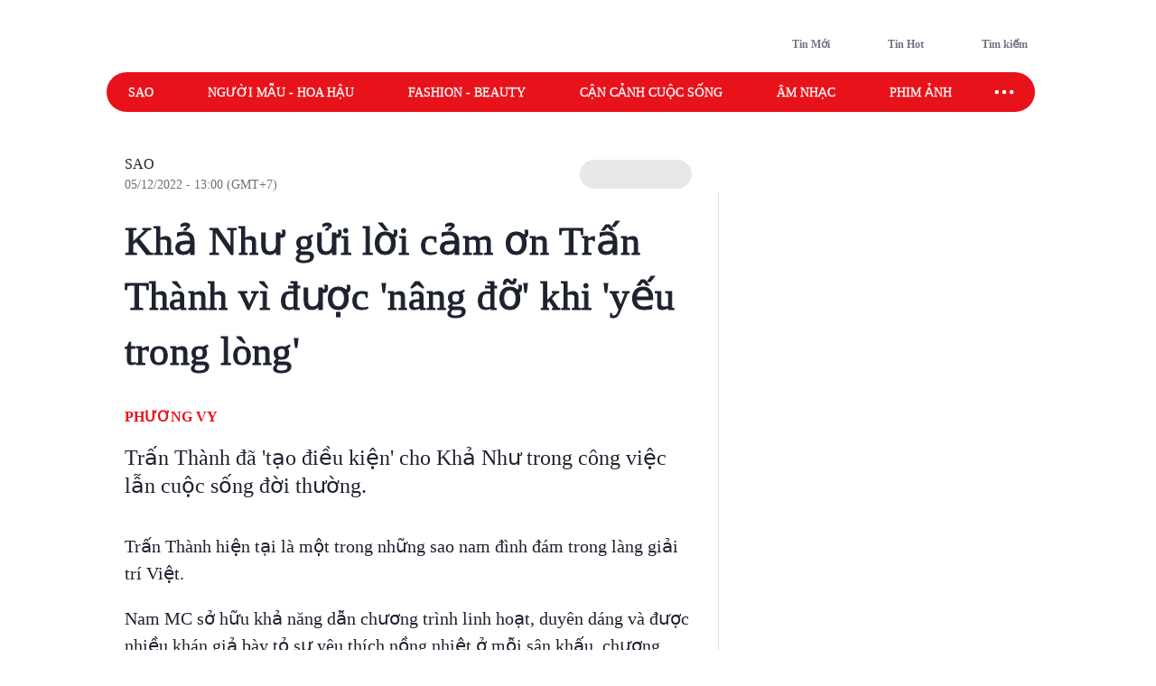

--- FILE ---
content_type: text/html; charset=utf-8
request_url: https://www.saostar.vn/giai-tri/kha-nhu-gui-loi-cam-on-tran-thanh-vi-duoc-nang-do-khi-yeu-trong-202212051134405014.html
body_size: 20413
content:
<!DOCTYPE html><html lang="vi"> <head><meta charset="UTF-8"><meta name="viewport" content="width=device-width, initial-scale=1.0"><title>Khả Như gửi lời cảm ơn Trấn Thành vì được &#39;nâng đỡ&#39; khi &#39;yếu trong - Saostar.vn</title><link rel="preload" href="https://statics-pc.saostar.vn/fonts/Questrial-Regular.woff2?v=3.4" as="font" type="font/woff2" crossorigin="anonymous"><style>@font-face { font-family: 'Questrial'; src: url("https://statics-pc.saostar.vn/fonts/Questrial-Regular.woff2?v=3.4") format('woff2'), url("https://statics-pc.saostar.vn/fonts/Questrial-Regular.woff?v=3.4") format('woff'); font-weight: normal; font-style: normal; font-display: swap; } body { font-family: 'Questrial' }</style><meta name="page" property="page" content="Article-Normal"><meta name="description" content="Trấn Thành đã 'tạo điều kiện' cho Khả Như trong công việc lẫn cuộc sống đời thường."><link rel="apple-touch-icon" sizes="57x57" href="https://statics-pc.saostar.vn/static/favicon/apple-icon-57x57.png"><link rel="apple-touch-icon" sizes="60x60" href="https://statics-pc.saostar.vn/static/favicon/apple-icon-60x60.png"><link rel="apple-touch-icon" sizes="72x72" href="https://statics-pc.saostar.vn/static/favicon/apple-icon-72x72.png"><link rel="apple-touch-icon" sizes="76x76" href="https://statics-pc.saostar.vn/static/favicon/apple-icon-76x76.png"><link rel="apple-touch-icon" sizes="114x114" href="https://statics-pc.saostar.vn/static/favicon/apple-icon-114x114.png"><link rel="apple-touch-icon" sizes="120x120" href="https://statics-pc.saostar.vn/static/favicon/apple-icon-120x120.png"><link rel="apple-touch-icon" sizes="144x144" href="https://statics-pc.saostar.vn/static/favicon/apple-icon-144x144.png"><link rel="apple-touch-icon" sizes="152x152" href="https://statics-pc.saostar.vn/static/favicon/apple-icon-152x152.png"><link rel="apple-touch-icon" sizes="180x180" href="https://statics-pc.saostar.vn/static/favicon/apple-icon-180x180.png"><link rel="shortcut icon" type="image/png" sizes="32x32" href="https://statics-pc.saostar.vn/static/favicon/favicon-32x32.png"><link rel="shortcut icon" type="image/png" sizes="16x16" href="https://statics-pc.saostar.vn/static/favicon/favicon-16x16.png"><link rel="shortcut icon" type="image/png" sizes="192x192" href="https://statics-pc.saostar.vn/static/favicon/android-icon-192x192.png"><link rel="manifest" href="/manifest.json"><link rel="preconnect" href="https://statics-pc.saostar.vn"><link rel="preconnect" href="https://ss-images.saostar.vn"><link rel="preconnect" href="https://gtm.saostar.vn"><link rel="preconnect" href="https://libs.saostar.vn"><link rel="preconnect" href="http://tracking.saostar.vn"><link rel="preconnect" href="https://www.googletagmanager.com"><link rel="preconnect" href="https://www.google-analytics.com"><link rel="preconnect" href="https://media1.admicro.vn"><link rel="preconnect" href="https://static.amcdn.vn"><link rel="preconnect" href="https://lg1.logging.admicro.vn"><link rel="dns-prefetch" href="https://statics-pc.saostar.vn"><link rel="dns-prefetch" href="https://ss-images.saostar.vn"><link rel="dns-prefetch" href="https://gtm.saostar.vn"><link rel="dns-prefetch" href="https://libs.saostar.vn"><link rel="dns-prefetch" href="http://tracking.saostar.vn"><link rel="dns-prefetch" href="https://www.googletagmanager.com"><link rel="dns-prefetch" href="https://www.google-analytics.com"><link rel="dns-prefetch" href="https://media1.admicro.vn"><link rel="dns-prefetch" href="https://static.amcdn.vn"><link rel="dns-prefetch" href="https://lg1.logging.admicro.vn"><meta name="thumbnail" content="https://ss-images.saostar.vn/w1200/pc/1670210900266/saostar-lktbvechq4p0qoox.png"><meta name="generator" content="SAOStar.vn"><meta name="copyright" content="Tạp chí điện tử Saostar"><meta name="author" content="SAOStar.vn"><meta name="robots" content="index, follow, noarchive, max-image-preview:large"><meta name="googlebot" content="noarchive"><meta property="fb:app_id" content="242610421125228"><meta property="fb:pages" content="1281407545241725"><meta property="og:site_name" content="Tạp chí điện tử Saostar.vn"><meta property="og:url" content="https://www.saostar.vn/giai-tri/kha-nhu-gui-loi-cam-on-tran-thanh-vi-duoc-nang-do-khi-yeu-trong-202212051134405014.html"><meta property="og:type" content="article"><meta property="og:locale" content="vi_VN"><meta property="og:title" content="Khả Như gửi lời cảm ơn Trấn Thành vì được 'nâng đỡ' khi 'yếu trong - Saostar.vn"><meta property="og:description" content="Trấn Thành đã 'tạo điều kiện' cho Khả Như trong công việc lẫn cuộc sống đời thường."><meta property="og:image" content="https://ss-images.saostar.vn/w1200/pc/1670210900266/saostar-lktbvechq4p0qoox.png"><meta property="og:image:alt" content="Trấn Thành"><meta property="og:image:secure_url" content="https://ss-images.saostar.vn/w1200/pc/1670210900266/saostar-lktbvechq4p0qoox.png"><meta property="og:image:width" content="1200"><meta property="og:image:height" content="630"><meta property="section_slug" content="giai-tri"><meta name="msapplication-TileColor" content="#ffffff"><meta name="msapplication-TileImage" content="https://statics-pc.saostar.vn/static/favicon/ms-icon-144x144.png"><meta name="theme-color" content="#ffffff"><link rel="alternate" type="application/rss+xml" href="https://www.saostar.vn/rss-feed/tin-moi.rss"><meta property="article:publisher" content="https://www.facebook.com/saostar.vn/">
            <meta property="article:author" content="https://www.facebook.com/saostar.vn/">
			<meta property="article:section" content="Sao">

			<meta property="article:published_time" content="2022-12-05T13:00:00.682+07:00">
            <meta property="article:modified_time" content="2022-12-05T13:00:00.682+07:00">
            <meta property="og:updated_time" content="2022-12-05T13:00:00.682+07:00">
            <meta name="keywords" content="Trấn Thành">
            <meta name="news_keywords" content="Trấn Thành">
            
            <meta name="postid" property="postid" content="202212051134405014">
			<meta name="G4id" property="G4id" content="G-H6DQY0T8L8">
            <meta name="Category" property="Category" content="giai-tri">
            <meta name="PostType" property="PostType" content="normal">
			<meta name="keywords" content="Trấn Thành">
			<meta name="news_keywords" content="Trấn Thành">
			<meta name="VideoFlag" property="VideoFlag" content="false"><meta name="tenchamnhuan" property="tenchamnhuan" content=" Nguyễn Phương Thảo (PV)"><meta property="article:tag" content="Trấn Thành"><meta property="article:tag" content="MC Trấn Thành"><meta property="article:tag" content="Khả Như"><meta property="article:tag" content="Trấn Thành Khả Như"><meta name="category" property="category" content="giai-tri"><script type="application/ld+json">[{"@context":"http://schema.org","@type":"NewsArticle","url":"https://www.saostar.vn/giai-tri/kha-nhu-gui-loi-cam-on-tran-thanh-vi-duoc-nang-do-khi-yeu-trong-202212051134405014.html","publisher":{"@type":"Organization","name":"Saostar.vn","logo":{"@type":"ImageObject","url":"https://www.saostar.vn/static/images/logo-saostar.png","height":61,"width":250}},"headline":"Khả Như gửi lời cảm ơn Trấn Thành vì được &apos;nâng đỡ&apos; khi &apos;yếu trong - Saostar.vn","description":"Trấn Thành đã &apos;tạo điều kiện&apos; cho Khả Như trong công việc lẫn cuộc sống đời thường.","mainEntityOfPage":{"@type":"WebPage","@id":"https://www.saostar.vn/giai-tri/kha-nhu-gui-loi-cam-on-tran-thanh-vi-duoc-nang-do-khi-yeu-trong-202212051134405014.html"},"image":{"@type":"ImageObject","url":"https://ss-images.saostar.vn/w1200/pc/1670210900266/saostar-lktbvechq4p0qoox.png","width":1200,"height":750},"datePublished":"2022-12-05T13:00:00.682+07:00","dateModified":"2022-12-05T13:00:00.682+07:00","author":{"@type":"Person","name":"Phương Vy","url":"https://www.saostar.vn"},"keywords":"Trấn Thành,MC Trấn Thành,Khả Như,Trấn Thành Khả Như"},{"@context":"https://schema.org/","@type":"BreadcrumbList","itemListElement":[{"@type":"ListItem","position":1,"name":"Tạp chí điện tử Saostar.vn","item":"https://www.saostar.vn/"},{"@type":"ListItem","position":2,"name":"Sao","item":"https://www.saostar.vn/giai-tri/"}]}]</script><meta itemprop="url" content="https://www.saostar.vn/giai-tri/kha-nhu-gui-loi-cam-on-tran-thanh-vi-duoc-nang-do-khi-yeu-trong-202212051134405014.html"><link rel="canonical" href="https://www.saostar.vn/giai-tri/kha-nhu-gui-loi-cam-on-tran-thanh-vi-duoc-nang-do-khi-yeu-trong-202212051134405014.html"> <script>(function(){const id = "https://statics-pc.saostar.vn/_astro/article.BEhQ2bfm.css";

      var styleCSS= document.createElement("link");
      styleCSS.rel = "stylesheet"; 
      styleCSS.href = id;
      if(document.head.childNodes) {
        document.head.insertBefore(styleCSS, document.head.childNodes[document.head.childNodes.length - 1].nextSibling)
      } else {
        document.head.insertBefore(styleCSS, null);
      }      
    })();</script> <noscript><link rel="stylesheet" href="https://statics-pc.saostar.vn/_astro/article.BEhQ2bfm.css"></noscript> <script>(function(){const id = "https://statics-pc.saostar.vn/_astro/article_type_normal._xVO_Y66.css";

      var styleCSS= document.createElement("link");
      styleCSS.rel = "stylesheet"; 
      styleCSS.href = id;
      if(document.head.childNodes) {
        document.head.insertBefore(styleCSS, document.head.childNodes[document.head.childNodes.length - 1].nextSibling)
      } else {
        document.head.insertBefore(styleCSS, null);
      }
    })();</script> <noscript><link rel="stylesheet" href="https://statics-pc.saostar.vn/_astro/article_type_normal._xVO_Y66.css"></noscript> <style>.pc-bill{ width: 100%; justify-content: center; align-items: center;}</style><!-- custom css start --><style>
			@font-face { font-family: 'Adjusted Arial Fallback'; src: local(Arial); size-adjust: 99%; ascent-override: 78%; descent-override: normal; line-gap-override: normal; } *, :before, :after { box-sizing: border-box; border-width: 0; border-style: solid; border-color: #e5e7eb } :before, :after { --tw-content: "" } html { line-height: 1.5; -webkit-text-size-adjust: 100%; -moz-tab-size: 4; -o-tab-size: 4; tab-size: 4; font-family: Inter, sans-serif; font-feature-settings: normal; font-variation-settings: normal; -webkit-tap-highlight-color: transparent; overflow: hidden; overflow-y: scroll; width: calc(100vw - 17px); } @media (max-width: 1200px) { html { width: 100vw; } } h1, h2 { font-size: inherit; font-weight: inherit } a { color: inherit; text-decoration: inherit } input { font-family: inherit; font-feature-settings: inherit; font-variation-settings: inherit; font-size: 100%; font-weight: inherit; line-height: inherit; letter-spacing: inherit; color: inherit; margin: 0; padding: 0 } h1, h2, p { margin: 0 } ul { list-style: none; margin: 0; padding: 0 } input::-moz-placeholder { opacity: 1; color: #9ca3af } input::placeholder { opacity: 1; color: #9ca3af } img, svg { display: block; vertical-align: middle } img { max-width: 100%; height: auto } body { font-size: 14px; margin: 0; line-height: inherit; color: #1d232e; -webkit-font-smoothing: antialiased; } .default-page-width { width: 1180px; padding-left: 20px; padding-right: 20px } .default-page-width-1140 { width: 1140px; } .default-page-width-header { width: 1180px } .default-page-width-offset { width: 1100px; } section:not(.none-side-spacing) { margin-left: 20px; margin-right: 20px } .card a picture img { width: 100% }  @media screen and (max-device-width: 1365px) { .default-page-width-offset { width: 100%; max-width: 1140px } } @media screen and (max-device-width: 1200px) { .default-page-width { width: calc(100% - 40px) } } picture img { transition: opacity .5s linear .2s; opacity: 1 } .absolute { position: absolute } .relative { position: relative } .sticky { position: sticky } .bottom-2 { bottom: 8px } .left-2 { left: 8px } .top-0 { top: 0 } .top-4 { top: 16px } .-z-10 { z-index: -10 } .z-10 { z-index: 10 } .z-20 { z-index: 20 } .z-50 { z-index: 50 } .mx-5 { margin-left: 20px; margin-right: 20px } .mx-6 { margin-left: 24px; margin-right: 24px } .mx-auto { margin-left: auto !important; margin-right: auto !important; } .my-4 { margin-top: 16px; margin-bottom: 16px } .my-5 { margin-top: 20px; margin-bottom: 20px } .my-8 { margin-top: 32px; margin-bottom: 32px; } .mb-1 { margin-bottom: 4px } .mb-10 { margin-bottom: 2.5rem } .mb-3 { margin-bottom: 12px } .mb-4 { margin-bottom: 16px } .mb-6 { margin-bottom: 24px } .mb-8 { margin-bottom: 2rem } .mb-5 { margin-bottom: 20px; } .mr-2 { margin-right: 8px } .mr-3 { margin-right: 12px } .mt-0 { margin-top: 0 } .mt-2 { margin-top: 8px } .mt-4 { margin-top: 16px } .mt-5 { margin-top: 20px } .mt-6 { margin-top: 24px } .flex { display: flex } .flex-row-reverse { display: flex; flex-direction: row-reverse } .hidden { display: none } .h-full { height: 100% } .w-full { width: 100% } .flex-1 { flex: 1 1 0% } .flex-wrap { flex-wrap: wrap } .flex-nowrap { flex-wrap: nowrap } .items-start { align-items: flex-start } .items-end { align-items: flex-end } .items-center { align-items: center } .justify-end { justify-content: flex-end } .justify-center { justify-content: center } .justify-between { justify-content: space-between } .self-end { align-self: flex-end } .overflow-hidden { overflow: hidden } .overflow-x-scroll { overflow-x: scroll } .whitespace-nowrap { white-space: nowrap } .rounded { border-radius: 4px } .rounded-2xl { border-radius: 1rem } .rounded-full { border-radius: 9999px } .rounded-lg { border-radius: .5rem } .rounded-md { border-radius: .375rem } .text-mainDark { color: #1D232E } .text-white { color: #FFF } .font-bold { font-weight: 700 } .font-semibold { font-weight: 600 } .font-extrabold { font-weight: 800; } .mr-1 { margin-right: 4px } .flex-center { display: flex; justify-content: center; align-items: center } .px-4 { padding-left: 16px; padding-right: 16px } .py-2 { padding-top: 8px; padding-bottom: 8px } .uppercase { text-transform: uppercase } .dialog_search { width: 100%; height: 100vh; position: fixed; top: 0px; right: 0px; bottom: 0px; left: 0px; background: white; z-index: -1; opacity: 0; visibility: hidden; display: none } .px-2 { padding-left: 8px; padding-right: 8px } .border-mainRed { border-color: #ED1C24 } .flex-column { display: flex; flex-direction: column } .flex-roww { display: flex; flex-direction: row } .background-center { background-repeat: no-repeat; background-size: cover; background-position: center; } .py-5 { padding-top: 20px; padding-bottom: 20px } .border-b-4 { border-bottom-width: 4px } .border-b { border-bottom-width: 1px } .text-lg { font-size: 18px; line-height: 1.5 } .left-section-side { width: calc(100% - 330px); margin-right: 30px; } .side-ad-300 { width: 300px; } .w--300 { width: 300px } .min-h--600 { min-height: 600px } .h--600 { height: 600px; } .text-xl { font-size: 24px; line-height: 1.3 } .text-md-base { font-size: 18px; line-height: 1.35; } .text-s28 { font-size: 28px } .h--40 { height: 40px; } .text-md { font-size: 18px; line-height: 1.6 } .text-xls { font-size: 32px; line-height: 1.35; } .hover\:border-mainRed:hover { border-color: rgb(237 28 36) } .hover\:bg-mainRed:hover { background-color: rgb(237 28 36) } .pb-2 { padding-bottom: 8px; } .text-regular { font-size: 15px; line-height: 1.375 } .inline-block {display: inline-block;} .text-base { font-size: 14px; line-height: 1.4 } .w-1\/2 { width: 50% } .ml-9 {margin-left: 36px} .pc-bill {width: 100%; justify-content: center; align-items: center;} .pt-9 {padding-top: 36px} .pb-9 {padding-bottom: 36px} .pl-1 {padding-left: 4px;} .pr-2 {padding-right: 8px} .text-neutral400 { color: #6F7581; } .text-xs { font-size: 12px; line-height: 1.7; } .py--30 {padding-top: 30px; padding-bottom: 30px} .pt-8 {padding-top: 32px} .flex-shrink-0 {flex-shrink: 0;} .text-s20 { font-size: 20px;} .font-questrialFallback {font-family: 'Questrial', 'Adjusted Arial Fallback';} .mb-3 {margin-bottom: 12px} .my-10 {margin-top: 40px; margin-bottom: 40px} .ml-5 {margin-left: 20px} .visible-hidden {visibility: hidden; width: 0; height: 0;} @media screen and (max-width: 1200px) { .default-page-width { width: calc(100% - 40px); } .default-page-width-header { width: 100%; } } @media screen and (max-width: 1023px) { .tablet-hidden { display: none; } } .w--200 {width: 200px !important;} .h-6 {height: 24px !important} .thumb300 {width: 300px} .py-10 {padding-top: 40px; padding-bottom: 40px} @media only screen and (min-width: 1200px) and (max-width: 1366px) { .default-page-width { width: 1028px !important; padding-left: 0!important; padding-right: 0!important; } .default-page-width-header { width: 1068px !important; } }
		</style><!-- custom css end --><!-- header css start --><style>
				.text-white { color: #FFF } .px-5 { padding-left: 20px; padding-right: 20px } .-z-10 { z-index: -10 } .button-special { background: linear-gradient(84.86deg, #ff5454 -6.36%, #fed938 85.68%) } .button-special:hover { background: linear-gradient(84.86deg, #ff7d1f -6.36%, #e30912 85.68%) } .h-\[80px\] { height: 80px } .py-\[15px\] { padding-top: 15px; padding-bottom: 15px } .sticky-nav { position: sticky; z-index: 100; margin: 0 auto; height: 44px;} .sticky-nav .main-nav { display: flex; justify-content: space-between; align-items: center; padding-left: 24px; background: #E8121B; border-radius: 999px; position: relative; z-index: 100; } .sticky-nav .navItem-bars { color: #FFF; cursor: pointer; padding-right: 20px; } .bg-slate-100 { background-color: rgb(241 245 249) } .card-heading-type1 { cursor: pointer; font-size: 14px; line-height: 1.4; font-weight: 600 } .py-1 { padding-top: 4px; padding-bottom: 4px } .px-\[15px\] { padding-left: 15px; padding-right: 15px } .sticky-nav #icon-sao-nav { visibility: hidden; width: 0px; height: 38px; transition: width 0.1s linear; } .sticky-nav #icon-sao-nav img { width: 0px; height: 38px; } .sticky-nav.sticky-active #icon-sao-nav { visibility: visible; width: 113px; transition: width 0.1s linear; flex-shrink: 0; } .sticky-nav.sticky-active #icon-sao-nav img { width: 113px; height: 38px; transition: width 0.1s linear; } .h--44 { height: 44px; } .sticky-nav .nav-list { display: flex; align-items: center; width: 100%;  color: #FFF; font-size: 14px; line-height: 1.4; text-transform: uppercase; height: 44px; margin-right: 12px; } .sticky-nav #closeSubNav { display: none; } .mx-3 { margin-left: 12px; margin-right: 12px } .sticky-nav .nav-list a { position: relative; line-height: 1.4; -webkit-text-stroke: 0.3px; margin-right: 60px; white-space: nowrap; font-family: 'Questrial', 'Adjusted Arial Fallback'; font-size: 14px } .sticky-nav .nav-list a::after { content: ""; position: absolute; width: 100%; height: 2px; background: #FFF; display: none; } .sticky-nav .nav-list a:hover::after { display: block; } .sticky-nav.sticky-active .nav-list a.active { color: #ED1C24 !important } .sticky-nav #toggleNavSubInp { display: none; } .sticky-nav #closeSubNav { display: none; } .sticky-nav #subNav { display: none; } .md-overflow-x-scroll {overflow-x: scroll;} .hide-scrollbar {scrollbar-width: none;} .hide-scrollbar::-webkit-scrollbar { display: none; } .tags-header { flex: 1; margin-right: auto; align-self: flex-end; margin-left: 50px; display:flex; } .tags-header > img { align-self: center; margin-bottom: 8px; } .breadcrumb-header { font-size: 10px; line-height: 1.7; margin-right: 4px; padding: 0 8px; border: 1px solid #D4D7DE; border-radius: 999px; text-transform: uppercase; display: inline-flex; margin-bottom: 6px; } .breadcrumb-tag { display: flex; } .breadcrumb-header::before, .breadcrumb-tag:before { content:"#"; display: block; color: var(--mainRed); margin-right: 4px; } .breadcrumb-header:hover:before, .breadcrumb-tag:hover:before { color: #FFF!important; } .mt-50 { margin-top: 50px; } .breadcrumb { flex-wrap:unset; overflow:hidden; } .breadcrumb .breadcumd { -ms-overflow-style: none; scrollbar-width: none; overflow-x: scroll; margin-left: 20px; } .breadcrumb:-webkit-scrollbar { display: none; } .breadcrumb  > a, .breadcrumb .breadcrumb-tag { flex-shrink: 0; } .trending-icon { width: 16px; height: 10px; } .header-trending{ display: flex; } .header-trending img { width: 16px; height: 10px; margin-top: 4px; } .header-right img {height: 24px; width: 24px}
			</style><style>
				.pc-bill{display:none;} #page-skin-top-holder{} #page-skin-top { width: 100%; position: absolute; height: 100%; z-index: -10;overflow:hidden; background-size: auto; background-repeat: no-repeat; background-position: top center; } .page-skin-side { position: sticky; top: 0; height: 600px; width: 300px; margin-top: -124px; z-index: 100; overflow: hidden; } .page-skin-side > div { width: 100%; height: 100%; background-size: auto; background-repeat: no-repeat; } #page-skin-left { right: 0; background-position:top right; } #page-skin-right { left: 0; background-position:top left; } main {flex-shrink: 0} main.mx-auto {margin-left:0!important; margin-right:0!important;} .page-skin-side:nth-child(2) {order:2} .bgOptionOne {background-color: #3a2a62!important;} .bgOptionTwo {background-color: #160129!important;} .bgOptionOne.sticky-nav.sticky-active {background-color: #3a2a62!important;} .bgOptionTwo.sticky-nav.sticky-active{background-color: #160129!important;} @media screen and (max-width: 1365px) {.page-skin-side img {visibility: hidden;}}
			</style><!-- header css end --><!-- post css start --><!-- post css end --><style>
				.article { font-size: 10px; } .article .art-title { font-size: 44px; line-height: 1.4; color: #1D232E; letter-spacing: 0.01em; -webkit-text-stroke: 1px;} .text-compename { color: #eb0008; } .article .art-sapo { line-height: 1.3; font-size: 24px; opacity: 1; font-weight: 400; color: #1D232E; margin-bottom: 36px; font-family: 'Questrial', 'Adjusted Arial Fallback'; } .article .art-content h2 { font-size: 2.6em; margin-top: 40px; padding: 0 125px; font-weight: bold; text-align: center !important; } .article .art-content h3 { font-size: 24px; margin-top: 40px; font-weight: bold; text-align: left !important;line-height: 1.3; letter-spacing: -0.01em } .article .art-content img { max-width: 100%; height: auto !important; } .article .art-content a { color: #E8121B; font-family: 'Questrial'; line-height: 1.5 } .article .art-content p { font-size: 20px; line-height: 1.5; margin-top: 20px; word-wrap: break-word; text-align: left !important; position: relative; font-family: 'Questrial', 'Adjusted Arial Fallback'; } .article .art-content p img { display: block; margin: 0 auto; margin-bottom: 20px; } .article .art-content figure { display: block; margin: 0 auto; margin-top: 25px !important; } .article .art-content figure img { border-radius: 10px; overflow: hidden; border: 1px solid #DCDCDC; } .article .art-content figure.media { width: 100% !important; } .article .art-content figure figcaption { display: -webkit-box !important; caption-side: bottom; font-size: 18px !important; color: #757575 !important; text-align: left; line-height: 1.4; padding: 10px 13px; max-width: 700px; margin: 0 auto; padding-left: 0px; padding-right: 0px; font-style: italic; letter-spacing: 0.05px } .article .art-content figure figcaption span { color: inherit !important; font-size: inherit !important; font-family: inherit !important; font-weight: inherit !important; } .article .art-content figure figcaption a { color: inherit !important; font-size: inherit !important; font-family: inherit !important; font-weight: inherit !important; } .article .art-content blockquote { position: relative; background: #FFEAEB; padding: 1px 25px 15px 15px; width: 95%; margin: 20px auto; max-width: 660px; } .article .art-content blockquote { position: relative; background: #FFEAEB; padding: 1px 25px 15px 15px; width: 95%; margin: 20px auto; max-width: 660px; } .article .art-content blockquote p { max-width: 100%; } .article .art-content .first-low::before { content: ""; display: block; position: absolute; width: 100%; height: 100%; background-image: var(--low); background-origin: content-box; background-repeat: no-repeat; background-size: contain; background-position: top; } .article .art-content .first-low.max-450::before { padding-left: calc((100% - 450px) / 2); padding-right: calc((100% - 450px) / 2); } .article .art-content picture:first-child img.loaded { position: relative; /* z-index: 1; */ } .art-content blockquote h3 { margin-top: 14px!important; font-size: 1.4em!important; } .text-s16 { font-size: 16px; line-height: 1.25;} .mb-8 {margin-bottom: 32px}
			</style><style>				
				#article-main .article-left { max-width: calc(100% - 360px); position: relative; margin-right: 60px; } .px-6 { padding-left: 24px; padding-right: 24px; } .mt-8 { margin-top: 32px; } .btnCopy { border-radius: 4px; padding: 4px 8px; cursor: pointer; background: #e8ebf1; } .bg-blue100 { background: #0866FF; } .text-xsss { font-size: 12px; line-height: 1.8; } .editor-type-normal .art-category a { font-size: 16px; line-height: 1.25; font-weight: 400; font-family: 'Questrial', 'Adjusted Arial Fallback';  } .text-foregroundRed { color: #e8121b } .editor-type-normal .art-category { display: flex; align-items: center; } .editor-type-normal .art-author { display: flex; align-items: center; justify-content: space-between;}  .art-content>div {position: relative; max-width: 100%;} .text-center {text-align: center} .editor-type-normal .art-content .max-450 img { padding-left: calc((100% - 450px) / 2); padding-right: calc((100% - 450px) / 2); margin: 0 auto; background-color: #f5f6f6; border-radius: unset !important; border: unset !important; } .editor-type-normal .art-category span {color: #92979E; font-size: 14px; line-height: 1.25; font-family: 'Questrial', 'Adjusted Arial Fallback'; margin-top: 4px;} .editor-type-normal .art-category .time-point-divide {margin: auto 8px} .editor-type-normal .art-category .time-point-divide:after { content: " "; width: 4px; height: 4px; display: block; border-radius: 999px; background-color: #92979e;} .btnGoogleNews { display: flex; align-items: center; color: #666666; background-color: #e8e8e8; border-radius: 999px; padding: 6px 16px 5px 16px; font-weight: 600; height: 32px; } .btnGoogleNews .iconGoogleNews { width: 92px; height: 15px; } .ml-2 { margin-left: 8px; }  .text-xs {font-size: 12px; line-height: 1.7;} .quizz-question img {width: 100%; height: auto;} .container-qcc { width: 100%; max-width: 1140px; } .editor-type-normal h1 { font-size: 44px; line-height: 1.4; font-family: 'Questrial', 'Adjusted Arial Fallback'; } .text-s12 { font-size: 12px } .pt-12 {padding-top: 48px} #article-main .article-left::before { content: ''; width: 1px; height: calc(100% - 90px); background-color: #dee2e6; position: absolute; right: -30px; top: 40px; z-index: 1; display: block; }
			</style><script>(function(){const id = "https://statics-pc.saostar.vn/_astro/common.-kir7iF0.css";

			var styleCSS= document.createElement("link");
			styleCSS.rel = "stylesheet"; 
			styleCSS.href = id;
			if(document.head.childNodes) {
				document.head.insertBefore(styleCSS, document.head.childNodes[document.head.childNodes.length - 1].nextSibling)
			} else {
				document.head.insertBefore(styleCSS, null);
			}
		})();</script><noscript><link rel="stylesheet" href="https://statics-pc.saostar.vn/_astro/custom.B2BZMKks.css"></noscript><script>(function(){const id = "https://statics-pc.saostar.vn/_astro/ssplayer.ClWC-BEa.css";

			var styleCSS= document.createElement("link");
			styleCSS.rel = "stylesheet"; 
			styleCSS.href = id;
			if(document.head.childNodes) {
				document.head.insertBefore(styleCSS, document.head.childNodes[document.head.childNodes.length - 1].nextSibling)
			} else {
				document.head.insertBefore(styleCSS, null);
			}
		})();</script><noscript><link rel="stylesheet" href="https://statics-pc.saostar.vn/_astro/ssplayer.ClWC-BEa.css"></noscript><script>(function(){const id = "https://statics-pc.saostar.vn/_astro/custom.B2BZMKks.css";

				var styleCSS= document.createElement("link"); 
				styleCSS.rel = "stylesheet";
				styleCSS.href = id;
				if(document.head.childNodes) {
					document.head.insertBefore(styleCSS, document.head.childNodes[document.head.childNodes.length - 1].nextSibling)
				} else {
					document.head.insertBefore(styleCSS, null);
				}
			})();</script>
			<noscript><link rel="stylesheet" href="https://statics-pc.saostar.vn/_astro/custom.B2BZMKks.css"></noscript><script>(function(w,d,s,l,i){
  w[l]=w[l]||[];
  w[l].push({'gtm.start': new Date().getTime(),event:'gtm.js'});
  var f=d.getElementsByTagName(s)[0],
      j=d.createElement(s),
      dl=l!='dataLayer'?'&l='+l:'';
  j.async=true; // Đảm bảo async được bật
  j.src='https://gtm.saostar.vn/gtm.js?id='+i+dl;
  f.parentNode.insertBefore(j,f);
})(window,document,'script','dataLayer','GTM-P9BVGSL');</script></head> <body> <noscript><iframe src="https://www.googletagmanager.com/ns.html?id=GTM-P9BVGSL" height="0" width="0" style="display:none;visibility:hidden"></iframe></noscript>     <div id="pc-bill" class="pc-bill"></div><div id="page-skin-top-holder" class="base-skin"><div id="page-skin-top"></div></div><header class="flex justify-between py-[15px] default-page-width-header px-5 h-[80px] mx-auto default-header bg-white headerTop-mb"> <div class="saostarLogoHeader"> <a href="https://www.saostar.vn/" data-on="click" data-event-category="Header - Logo" data-event-action="click"><img src="[data-uri]" data-src="https://statics-pc.saostar.vn/static/icons/logoSaostarTapchi.svg?v=2.52" width="136" height="47" alt="Tạp chí điện tử Saostar" loading="eager" class="lazy" decoding="async"></a> </div> <div class="tags-header"> <div id="data-trending-tags" data-complete="emty"></div> </div> <div class="flex items-end text-neutral400 text-xs font-semibold font-questrialFallback header-right"> <a href="https://www.saostar.vn/tin-moi/" class="flex-center pl-1 pr-2 py-1 hoverRed mb-hidden" prefetch="false"><img src="[data-uri]" data-src="https://statics-pc.saostar.vn/static/icons/iconClock.svg?v=2.52" width="24" height="24" alt="Đến tin mới" loading="lazy" class="lazy mr-1" decoding="async"><span>Tin Mới</span></a> <a href="https://www.saostar.vn/tin-hot/" class="flex-center pl-1 pr-2 py-1 mx-6 font-questrialFallback hoverRed mb-hidden" prefetch="false"><img src="[data-uri]" data-src="https://statics-pc.saostar.vn/static/icons/iconHot.svg?v=2.52" width="24" height="24" alt="Đến tin hot" loading="lazy" class="lazy mr-1" decoding="async"><span>Tin Hot</span></a> <div class="flex-center pl-1 pr-2 py-1 cursor-pointer font-questrialFallback hoverRed " id="btn_opendialog"><img src="[data-uri]" data-src="https://statics-pc.saostar.vn/static/icons/iconSearch.svg?v=2.52" width="24" height="24" alt="Nhập từ khoá tìm kiếm" loading="lazy" class="lazy mr-1" decoding="async"><span>Tìm kiếm</span></div> </div> </header>  <nav class="sticky-nav" id="sticky-navbar"> <div class="default-page-width-header mx-auto px-5 bg-white menu-mb" style="height:53px;"> <div class="main-nav w-full mx-auto"> <a href="https://www.saostar.vn/" class="menu-logo" id="icon-sao-nav"> <img src="[data-uri]" data-src="https://statics-pc.saostar.vn/static/icons/logoSaostarTapchi.svg?v=2.52" width="113" height="38" alt="Tạp chí điện tử Saostar" class="lazy" loading="eager" decoding="async"> </a> <div class="hide-scrollbar md-overflow-x-scroll nav-list"> <a href="https://www.saostar.vn/giai-tri/">Sao</a><a href="https://www.saostar.vn/nguoi-mau-hoa-hau/">Người mẫu - Hoa hậu</a><a href="https://www.saostar.vn/thoi-trang/">Fashion - Beauty</a><a href="https://www.saostar.vn/sac-mau-cuoc-song/">Cận cảnh cuộc sống</a><a href="https://www.saostar.vn/am-nhac/">Âm nhạc</a><a href="https://www.saostar.vn/dien-anh/">Phim ảnh</a><a href="https://www.saostar.vn/sao-sport/">Sao sport</a> </div> <span class="navItem-bars"> <label for="toggleNavSubInp" id="openSubNav"> <div class="flex-center"><div class="icon-ellips" style="height: 28px; width: 28px" loading="lazy"><svg xmlns="http://www.w3.org/2000/svg" width="28" height="28" fill="none" stroke="#fff" stroke-linecap="round" stroke-linejoin="round" stroke-width="2" viewBox="0 0 24 24"><path stroke="none" d="M0 0h24v24H0z"/><path d="M4 12a1 1 0 1 0 2 0 1 1 0 1 0-2 0m7 0a1 1 0 1 0 2 0 1 1 0 1 0-2 0m7 0a1 1 0 1 0 2 0 1 1 0 1 0-2 0"/></svg></div></div> </label> <label for="toggleNavSubInp" id="closeSubNav"> <div class="flex-center"><div class="icon-x" style="height: 28px; width: 28px" loading="lazy"><svg xmlns="http://www.w3.org/2000/svg" class="prefix__hidden" width="28" height="28" viewBox="0 0 24 24" stroke-width="2" stroke="#fff" fill="none" stroke-linecap="round" stroke-linejoin="round"><path d="M0 0h24v24H0z" stroke="none"/><path d="M18 6L6 18M6 6l12 12"/></svg></div></div> </label> </span> </div> </div> <input type="checkbox" id="toggleNavSubInp"> <div class="z-20 default-page-width-1140 mx-auto absolute-x-center px-7" id="subNav" data-complete="empty"> <div class="flex flex-wrap" id="sub-nav-extends"> <div class="flex flex-wrap" id="subNavList"> <a href="https://www.saostar.vn/giai-tri/"><span>Sao</span></a><a href="https://www.saostar.vn/nguoi-mau-hoa-hau/"><span>Người mẫu - Hoa hậu</span></a><a href="https://www.saostar.vn/thoi-trang/"><span>Fashion - Beauty</span></a><a href="https://www.saostar.vn/sac-mau-cuoc-song/"><span>Cận cảnh cuộc sống</span></a><a href="https://www.saostar.vn/vong-quanh-the-gioi/"><span>Vòng quanh Thế giới</span></a><a href="https://www.saostar.vn/am-nhac/"><span>Âm Nhạc</span></a><a href="https://www.saostar.vn/dien-anh/"><span>Phim Ảnh</span></a><a href="https://www.saostar.vn/sao-sport/"><span>Sao sport</span></a><a href="https://www.saostar.vn/song-khoe/"><span>Sức khỏe</span></a><a href="https://www.saostar.vn/sao-hoc-duong/"><span>Học đường</span></a><a href="https://www.saostar.vn/guong-mat-thuong-hieu/"><span>Gương mặt thương hiệu</span></a><a href="https://www.saostar.vn/kinh-doanh/"><span>BĐS - Tài chính</span></a><a href="https://www.saostar.vn/cong-nghe/"><span>Công Nghệ</span></a><a href="https://www.saostar.vn/du-lich-kham-pha/"><span>Du lịch - Khám phá</span></a><a href="https://www.saostar.vn/an-choi-kham-pha/"><span>Ăn - chơi</span></a><a href="https://www.saostar.vn/tag/special/"><span>Special</span></a><a href="https://www.saostar.vn/hoi-nguoi-mau-viet-nam/"><span>Hội Người Mẫu Việt Nam</span></a> </div> <div class="border-b-2 mb-6 w-full"></div> <a href="https://www.saostar.vn/baogia/saostar-baogia2023.pdf" class="flex-center nav-sticky__item_box" data-on="click" data-event-category="Menu" data-event-action="BẢNG GIÁ QUẢNG CÁO" target="_blank" rel="noreferrer"><img src="[data-uri]" data-src="https://statics-pc.saostar.vn/static/icons/iconNavAD.svg?v=2.52" width="24" height="24" alt="BẢNG GIÁ QUẢNG CÁO" loading="lazy" class="lazy mr-2" decoding="async"><span clasS="nav-sticky__item_title">Liên hệ Quảng cáo</span></a> <a href="https://www.saostar.vn/baogia/saostar-baogia2023.pdf" class="flex-center nav-sticky__item_box" data-on="click" data-event-category="Menu" data-event-action="HỢP TÁC NỘI DUNG" download="" target="_blank" rel="noreferrer"><img src="[data-uri]" data-src="https://statics-pc.saostar.vn/static/icons/IconHopTac.svg?v=2.52" width="24" height="24" alt="Hợp tác nội dung" loading="lazy" class="lazy mr-2" decoding="async"><span clasS="nav-sticky__item_title">Hợp tác nội dung</span></a> <a href="https://www.saostar.vn/cai-chinh/" class="flex items-center gap-2 nav-sticky__item_box hover:text-menuRed" data-on="click" prefetch="false"> <span class="nav-sticky__item_title">Thông tin cải chính</span></a> <div class="flex items-center min-w-25 nav-sticky__item_contact"> <span class="nav-sticky__item_title">Kết nối với chúng tôi: </span> <a href="https://www.facebook.com/saostar.vn/" class="flex items-end hover:text-menuRed" data-event-category="Menu" data-event-action="Facebook" target="_blank" rel="noreferrer" prefetch="false" data-on="click"> <img src="[data-uri]" data-src="https://statics-pc.saostar.vn/static/icons/fbCircle.svg?v=2.52" width="24" height="24" alt="Facebook" class="lazy mx-2" decoding="async"> </a> <a href="https://www.youtube.com/channel/UCjAXQLPHm6XBNtxknzv_4OQ" class="flex items-start hover:text-menuRed" data-event-category="Menu" data-event-action="Youtube" target="_blank" rel="noreferrer" prefetch="false" data-on="click"> <img src="[data-uri]" data-src="https://statics-pc.saostar.vn/static/icons/ytCircle.svg?v=2.52" width="24" height="24" alt="Youtube" class="lazy mr-2" decoding="async"> </a> <a href="https://www.tiktok.com/@saostarofficial" class="flex items-start hover:text-menuRed" data-event-category="Menu" data-event-action="Tiktok" target="_blank" rel="noreferrer" prefetch="false" data-on="click"> <img src="[data-uri]" data-src="https://statics-pc.saostar.vn/static/icons/tiktokCircle.svg?v=2.52" width="24" height="24" alt="Tiktok" class="lazy mr-2" decoding="async"> </a> <a href="https://www.instagram.com/saostar.official/" class="flex items-start hover:text-menuRed" data-event-category="Menu" data-event-action="Instagram" target="_blank" rel="noreferrer" prefetch="false" data-on="click"> <img src="[data-uri]" data-src="https://statics-pc.saostar.vn/static/icons/instaCircle.svg?v=2.52" width="24" height="24" alt="Instagram" class="lazy" decoding="async"> </a> </div> </div> </div> </nav> <div id="search_dialog" class="dialog_search"> <!-- <Icon svgRaw={iconXModal} width={48} height={48} wraperClass="btnCloseModal" onClick={`window.${id}.close("close")`}/> --> <img src="[data-uri]" data-src="https://statics-pc.saostar.vn/static/icons/close-btn.svg?v=2.52" width="48" height="48" alt="Đóng Tìm Kiếm" loading="lazy" class="lazy btnCloseModal" data-on="click" data-event-category="Header - Logo" data-event-action="click hover" id="btn_clostModal" onmouseover="window.search_dialog.querySelector('.btnCloseModal').setAttribute('src', '/static/icons/close-btn-hover.svg')" onmouseleave="window.search_dialog.querySelector('.btnCloseModal').setAttribute('src', '/static/icons/close-btn.svg')" decoding="async"> <div class="wraper-modal"> <!-- <Icon svgRaw={iconLogoSaoStar} width={175} height={42} wraperClass="logo-sao-search"/> --> <img src="[data-uri]" data-src="https://statics-pc.saostar.vn/static/icons/logoSaostarTapchi.svg?v=2.52" width="175" height="42" alt="Logo Tìm Kiếm" loading="lazy" class="lazy logo-sao-search" decoding="async"> <input type="text" placeholder="Nhập nội dung cần tìm" id="search-input" class="border-b"> <div class="flex justify-between w-full mt-5 dialog-listTags">  <div class="flex items-center gap-2 contact-us"> <span class="whitespace-nowrap text-base">Kết nối với chúng tôi: </span> <a href="https://www.youtube.com/channel/UCjAXQLPHm6XBNtxknzv_4OQ" class="flex items-end gap-2 hover:text-menuRed" data-on="click" prefetch="false"> <img src="[data-uri]" data-src="https://statics-pc.saostar.vn/static/icons/iconFBNav.svg?v=2.52" width="24" height="24" alt="Facebook" loading="lazy" class="lazy" decoding="async"> </a> <a href="https://www.facebook.com/saostar.vn/" class="flex items-end gap-2 hover:text-menuRed" prefetch="false" data-on="click"> <img src="[data-uri]" data-src="https://statics-pc.saostar.vn/static/icons/iconYTNav.svg?v=2.52" width="24" height="24" alt="Youtube" loading="lazy" class="lazy" decoding="async"> </a> </div> </div> </div> </div>  <div class="relative flex justify-center"> <div class="page-skin-side"><div class="absolute overflow-hidden h-full" id="page-skin-left"></div></div> <div class="page-skin-side"><div class="absolute overflow-hidden h-full" id="page-skin-right"></div></div>   <main class="pt-12 is-ads articlePage-normal default-page-width pb-5 bg-white " id="articlepage"> <div class="container-qcc mx-auto px-5 article editor-type-normal"> <section class="flex flex-roww none-side-spacing" id="article-main"> <div class="flex-1 article-left"> <article> <div class="art-category justify-between"> <div> <a href="https://www.saostar.vn/giai-tri/" class="uppercase" prefetch="false" data-on="click"> Sao </a> <span class="flex flex-center text-s12" style="color: #707070"> <time datetime="2022-12-05T13:00:00.682+07:00"> 05/12/2022 - 13:00 (GMT+7) </time> </span> </div> <a href="https://news.google.com/publications/CAAqJAgKIh5DQklTRUFnTWFnd0tDbk5oYjNOMFlYSXVkbTRvQUFQAQ?hl=vi&gl=VN&ceid=VN:vi" class="flex text-s12 btnGoogleNews" target="_blank" role="button" prefetch="false"> <img src="[data-uri]" data-src="https://statics-pc.saostar.vn/static/images/googleNews.png?v=2.52" width="92px" height="15px" alt="google news" class="lazy iconGoogleNews" decoding="async"> </a> </div> <h1 class="mb-8 mt-6 art-title">Khả Như gửi lời cảm ơn Trấn Thành vì được &#39;nâng đỡ&#39; khi &#39;yếu trong lòng&#39;</h1> <div class="art-author"> <span class="text-s16 font-semibold text-foregroundRed uppercase">Phương Vy</span> </div> <h2 class="mt-5 art-sapo"> Trấn Thành đã &#39;tạo điều kiện&#39; cho Khả Như trong công việc lẫn cuộc sống đời thường. </h2> <div class="art-content"><p>Trấn Thành hiện tại là một trong những sao nam đình đám trong làng giải trí Việt.&nbsp;</p><div id="ad-single-bottom-2" class="mt-4 text-center"></div><p>Nam MC sở hữu khả năng dẫn chương trình linh hoạt, duyên dáng và được nhiều khán giả bày tỏ sự yêu thích nồng nhiệt ở mỗi sân khấu, chương trình anh xuất hiện. Ở ngoài cuộc sống đời thường, Trấn Thành có nhiều mối quan hệ thân thiết với các nghệ sĩ nổi tiếng. Chưa dừng lại ở đó, anh luôn sẵn sàng giúp đỡ và tạo điều kiện các hậu bối trong nghề để trở nên nổi tiếng hơn.</p><p>Mới đây trên trang cá nhân, Khả Như đã có những chia sẻ về việc cô được các đàn anh trong nghề nâng đỡ khi tham gia hoạt động nghệ thuật. Đặc biệt cô còn đặc biệt dành riêng cho Trấn Thành một lời cảm ơn đầy đặc biệt.</p><figure class="image"><picture class="max-450">
          
                <source type="image/webp" srcset="https://ss-images.saostar.vn/wwebp700/pc/1670210900266/saostar-enrl8uljz6k5lxmw.jpg"/>
                <img style="height: auto; max-width: 100%;" sizes="(max-width: 800px) 100vw, 800px" loading="lazy" decoding="async" alt="Trấn Thành"
                width="1366"
                height="2048" 
                src="https://ss-images.saostar.vn/wp700/pc/1670210900266/saostar-enrl8uljz6k5lxmw.jpg"
                
                />
        </picture>
        
        <figcaption><i>Trấn Thành</i></figcaption></figure><figure class="image"><picture class="max-450">
          
                <source type="image/webp" srcset="https://ss-images.saostar.vn/wwebp700/pc/1670210900266/saostar-n6750367spwvr2hg.jpg"/>
                <img style="height: auto; max-width: 100%;" sizes="(max-width: 800px) 100vw, 800px" loading="lazy" decoding="async" alt="Khả Như&nbsp;"
                width="1364"
                height="2048" 
                src="https://ss-images.saostar.vn/wp700/pc/1670210900266/saostar-n6750367spwvr2hg.jpg"
                
                />
        </picture>
        
        <figcaption><i>Khả Như&nbsp;</i></figcaption></figure><div id="pc-inarticle" class="mt-4 text-center"></div><p>Cụ thể người đẹp cho biết: <i>"Mỗi bước đi của mình luôn không dễ dàng nhưng nó đầy sự cố gắng! Mèo chỉ biết tin và lại cố đi! Mỗi dự án Mèo đều trân trọng và hết lòng! Thấy mình thật may khi được các đàn anh yêu thương nâng đỡ! Cứ yếu yếu trong lòng là được nhắn tin động viên, "nhắc nhở" em xin trân trọng và biết ơn ạ. Lại phải cảm ơn anh Xìn, bởi... mỗi lần hợp tác với ổng đều là những nhân vật thật xịn xò! Tết này ạ! Mong được mọi người thương yêu và cổ vũ cho mầm non giải trí Khả Như Mèo ạ!". </i>Thời gian vừa qua nữ diễn viên đã có cơ hội hợp tác với Trấn Thành thông qua một dự án điện ảnh. Trong quá trình quảng bá và giới thiệu dự án, nam MC từng không ít lần dành những lời khen ngợi tới đàn em trước đông đảo khán giả.</p><figure class="image"><picture >
          
                <source type="image/webp" srcset="https://ss-images.saostar.vn/wwebp700/pc/1670210900266/saostar-6rgztsij35zmglzu.jpg"/>
                <img style="height: auto; max-width: 100%;" sizes="(max-width: 800px) 100vw, 800px" loading="lazy" decoding="async" alt="Cách đây nhiều năm về trước, Khả Như từng có cơ duyên được hợp tác cùng với Trấn Thành trong bộ phim Cua lại vợ bầu. Nhờ bộ phim này, nữ diễn viên được nhiều khán giả biết đến và dành tình cảm cho khả năng diễn xuất linh hoạt của cô"
                width="650"
                height="433" 
                src="https://ss-images.saostar.vn/wp700/pc/1670210900266/saostar-6rgztsij35zmglzu.jpg"
                
                />
        </picture>
        
        <figcaption><i>Cách đây nhiều năm về trước, Khả Như từng có cơ duyên được hợp tác cùng với Trấn Thành trong bộ phim Cua lại vợ bầu. Nhờ bộ phim này, nữ diễn viên được nhiều khán giả biết đến và dành tình cảm cho khả năng diễn xuất linh hoạt của cô</i></figcaption></figure><div id="pc-inarticle-2" class="mt-4 text-center"></div><p>Xem thêm: <a href="https://www.saostar.vn/sao-va-doi-song/mot-mc-len-tieng-benh-vuc-misoa-kim-anh-tuyen-bo-khong-dung-chung-202212042046369895.html"><strong>Một MC lên tiếng bênh vực Misoa Kim Anh, tuyên bố không đứng chung sân khấu với bạn trai người đẹp</strong></a></p></div>    <!-- article quizz end -->  <div class="art-copy leading-base"> <div class="flex"> <a href="https://www.saostar.vn/giai-tri/" class="text-brightDark text-xsss flex-center mr-2 btnCategory"> <img src="[data-uri]" data-src="https://statics-pc.saostar.vn/static/icons/slim-arrow-gray.svg?v=2.52" width="18" height="18" alt="slim-arrow" loading="lazy" class="lazy rote mr-2" decoding="async"> Sao </a> <div class="btnShare rounded cursor-pointer" current-page="https://www.saostar.vn/"> <div class="flex-center px-2 py-1 bg-blue100 rounded btnShare-wraper" data-on="click" data-event-category="Button" data-event-action="Share" data-idPost="/giai-tri/kha-nhu-gui-loi-cam-on-tran-thanh-vi-duoc-nang-do-khi-yeu-trong-202212051134405014.html"><div class="mr-1" style="height: 12px; width: 8px" loading="lazy"><svg xmlns="http://www.w3.org/2000/svg" height="1em" viewBox="0 0 320 512"><path fill="#fff" d="M279.14 288l14.22-92.66h-88.91v-60.13c0-25.35 12.42-50.06 52.24-50.06h40.42V6.26S260.43 0 225.36 0c-73.22 0-121.08 44.38-121.08 124.72v70.62H22.89V288h81.39v224h100.17V288z"/></svg></div><span class="text-xsss text-white whitespace-nowrap">Chia sẻ</span></div> </div> </div> <div class="flex flex-roww items-center">  <p class="art-copename ml-5"> <span>Bài viết</span> <span class="uppercase">Phương Vy</span> </p> </div> </div>  <div class="art-relate lazy" data-lazy-function="trackingDataRelated" data-complete="empty" style="margin-bottom: 30px" id="art-related-posts"> <div class="flex justify-between related-container items-center"> <p>Tin liên quan</p> <div class="flex overflow-hidden"> <span class="mr-2"> <img src="[data-uri]" width="18" height="18" alt="tag-icon" decoding="async"> </span> <div class="flex art-tag"> <a data-on="click" data-event-category="DetailTag" data-event-action="TRẤN THÀNH" href="https://www.saostar.vn/tag/tran-thanh/" class="mr-1 tag-tab inline-block">TRẤN THÀNH</a><a data-on="click" data-event-category="DetailTag" data-event-action="MC TRẤN THÀNH" href="https://www.saostar.vn/tag/mc-tran-thanh/" class="mr-1 tag-tab inline-block">MC TRẤN THÀNH</a><a data-on="click" data-event-category="DetailTag" data-event-action="KHẢ NHƯ" href="https://www.saostar.vn/tag/kha-nhu/" class="mr-1 tag-tab inline-block">KHẢ NHƯ</a><a data-on="click" data-event-category="DetailTag" data-event-action="TRẤN THÀNH KHẢ NHƯ" href="https://www.saostar.vn/tag/tran-thanh-kha-nhu/" class="mr-1 tag-tab inline-block">TRẤN THÀNH KHẢ NHƯ</a> </div> </div> </div> <div class="mt-5 skeleton-special"> <div class="skeleton-post flex flex-row flex-col"> <p class="skeleton-img skeleton w-full"></p>  </div> <div class="skeleton-post flex flex-row flex-col"> <p class="skeleton-img skeleton w-full"></p>  </div> </div> </div> <div id="endpost-banner-tag" class="mt-5 content-visibility-lazy tran-thanh mc-tran-thanh kha-nhu tran-thanh-kha-nhu"></div> </article> <div id="endpost-banner-category" class="mt-5 content-visibility-lazy giai-tri"></div> <div class="flex justify-around article-medbottom"> <div id="pc-medbottom" class="flex items-center justify-center w--336"></div> <div id="pc-medbottom2" class="flex items-center justify-center w--336"></div> </div>   </div> <div class="flex-shrink-0 mt-5 w--300 min-h--600 tablet-hidden"> <div class="h--20pc min-h--600"> <div class="top--70 h-[600px]" id="pc-med"></div> </div> <div class="sticky mt-5 mb-10 top--70"> <div id="side-banner-tag" class="w--300 tran-thanh mc-tran-thanh kha-nhu tran-thanh-kha-nhu"></div> <div id="side-banner-category" class="w--300 mt-5 giai-tri"></div> <div class="mt-5"> <div class="h-[600px] mt-5" id="pc-hot"></div> </div> <div id="pc-med2" class="mt-5"></div> <div class="mt-5"> <div id="pc-hot2"></div> </div> </div> </div> </section> <section class="mt-10 lazy shadow-xl rounded-xl overflow-hidden none-side-spacing box-topview24h" data-lazy-function="trackingDataDuocQuanTam" data-complete="empty">   <div class="flex flex-roww justify-between items-center mb-6 bg-red px-6 py-3"> <a href="https://www.saostar.vn/tin-hot/" class="flex flex-nowrap items-center"> <img src="[data-uri]" data-src="https://statics-pc.saostar.vn/static/icons/ico_24h.svg?v=2.52" width="30" height="30" alt="icon 24h" class="lazy" decoding="async"> <div class="text-white flex ml-2 items-center"> <p> <span class="block text-base leading-0 text-stroke-bold">TOP</span> <span class="block text-base leading-0 text-stroke-bold">VIEW</span> </p> <p class="block text-xxl leading-0 text-stroke-bold ml-1">24H</p> </div> </a> <a href="https://www.saostar.vn/tin-hot/" class="text-stroke-thin animated-arrow"> <span class="the-arrow -left"> <span class="shaft"></span> </span> <span class="main-arrow"> <span class="main-arrow-text">
XEM THÊM
</span> <span class="the-arrow -right"> <span class="shaft"></span> </span> </span> </a> </div> <div class="px-6 pb-6" id="box-duocquantam">  <div id="data-article-normal" data-category="giai-tri"> <div class="grid grid-cols-3 gap-6"> <div class="w-full skeleton-post"> <p class="mr-5 skeleton skeleton-img w-full"></p> <p class="mt-3"> <span class="skeleton skeleton-heading"></span> <span class="skeleton skeleton-heading"></span> <span class="skeleton skeleton-heading"></span> </p> </div> <div class="w-full skeleton-post"> <p class="mr-5 skeleton skeleton-img w-full"></p> <p class="mt-3"> <span class="skeleton skeleton-heading"></span> <span class="skeleton skeleton-heading"></span> <span class="skeleton skeleton-heading"></span> </p> </div> <div class="w-full skeleton-post"> <p class="mr-5 skeleton skeleton-img w-full"></p> <p class="mt-3"> <span class="skeleton skeleton-heading"></span> <span class="skeleton skeleton-heading"></span> <span class="skeleton skeleton-heading"></span> </p> </div> </div> </div>  </div> </section> <div class="px-5 mt-5" id="pc-bottom"></div> <section class="flex flex-roww mt-20 lazy none-side-spacing" data-lazy-function="trackingGetDataTinmoi" data-complete="empty"> <div class="flex-1 article-left"> <div class="relative gap-5 mt-4 w-full" id="box-tinmoi"> <div class="art-newspost"><span class="art-newstitle uppercase">Tin mới nhất</span></div> <div id="loadmore-post" class="listPost_one desLimitThree"> <div class="skeleton-newest" style="border-top: 1px solid rgb(229, 231, 235);"> <div class="flex w-full mt-8 mb-8 skeleton-post"> <p class="mr-5 skeleton skeleton-img thumb300"></p> <p class="flex-1"> <span class="skeleton skeleton-heading"></span> <span class="skeleton skeleton-heading"></span> <span class="skeleton skeleton-heading"></span> </p> </div> </div> </div> <button class="btnLoadMore" id="btn-load-more-list-post">Xem thêm</button> </div> </div> <div class="flex-shrink-0 mt-5 w--300 min-h--600 md-none tablet-hidden" style="margin-bottom: 60px;"> <div class="sticky mt-5 mb-5 top--70"> <div class="h-[600px] mt-5" id="pc-hot-3"></div> </div> </div> </section> </div> </main> <script>
        function executeLazyFunction(element) {
            var lazyFunctionName = element.getAttribute("data-lazy-function");
            if (lazyFunctionName) {
                var lazyFunction = window.lazyFunctions[lazyFunctionName];
                if (!lazyFunction) return;
                lazyFunction(element);
            } else {
                return;
            }
        }        
        window.lazyLoadOptions = {
            elements_selector: ".lazy",
            threshold: 500,
            callback_enter: executeLazyFunction,
        },
        window.addEventListener("LazyLoad::Initialized", function (e) {
            window.lazyLoadInstance = e.detail.instance;
        }, false);
    </script>
    <script async src="https://statics-pc.saostar.vn/static/lib/lazyload.min.js?v=2.52" defer></script> <script src="https://statics-pc.saostar.vn/static/lib/fastaveragecolor.min.js"></script>  <script async>(function(){const isOffComment = false;
const postUrl = "/giai-tri/kha-nhu-gui-loi-cam-on-tran-thanh-vi-duoc-nang-do-khi-yeu-trong-202212051134405014.html";
const idPost = "202212051134405014";
const tags = [{"_id":"5eaa980f43e086eb5f75a209","slug":"tran-thanh","label":"Trấn Thành"},{"_id":"5eaa9b5143e086eb5f75f7a3","slug":"mc-tran-thanh","label":"MC Trấn Thành"},{"_id":"5eaa993443e086eb5f75c070","slug":"kha-nhu","label":"Khả Như"},{"_id":"638d72374219e1572b815c94","label":"Trấn Thành Khả Như","slug":"tran-thanh-kha-nhu"}];
const urlEnv = "https://www.saostar.vn/";
const staticEnv = "https://statics-pc.saostar.vn/";
const relatedSlug = "tran-thanh,mc-tran-thanh,kha-nhu,tran-thanh-kha-nhu";

    (function () {
      const curentUrl = urlEnv;
      const static_env = staticEnv; 
      //Khởi tạo function lưu post đã xem
      function savePostViewed(id) {
        if (!id) return;
        // Lấy mảng posts đã xem từ localStorage hoặc tạo mảng mới nếu chưa có
        let viewedPosts = JSON.parse(localStorage.getItem("postViewed") || "[]");

        // Xóa các posts đã hết hạn (1 phút)
        const now = new Date().getTime();
        viewedPosts = viewedPosts.filter(post => post.expireTime > now);
        // Thêm post mới với thời gian hết hạn là 1 phút từ hiện tại
        viewedPosts.push({
          id: id,
          expireTime: now + (60 * 24 * 60 * 1000) // 1 phút = 60 * 1000 milliseconds
        });
        // Lưu lại mảng đã cập nhật vào localStorage
        localStorage.setItem("postViewed", JSON.stringify(viewedPosts));
      };
      
      function getDataSaotv() {
        let haveData = false;
        if(document.getElementById("data-homes-saotv").getAttribute("data-complete") === "done") {
          haveData = true;
        }
        if(haveData === false) {
          let version;
          if (window.versionSaoTV) {
            version = window.versionSaoTV;
          } else {
            version = 1.0;
          }
          const response = fetch(`https://libs.saostar.vn/ads/videofb_data.json?v=${version}`)
            .then((res)=> res.json())
            .then((data) => {
              const container = document.getElementById("article-saotv");            
              const randomIndex = Math.floor(Math.random() * data.length);
              const randomItem = data[randomIndex];
              initReactPlayer(() => {
                if (SSPlayer && typeof SSPlayer === 'function') {
                  const ssplayer = new SSPlayer({
                  container,
                  videoUrl: randomItem.feedUrl,
                  poster: randomItem.feedThumb,
                  autoPlayVideo: true,
                  countdownDuration: 0,
                  prerollStartTime: 5000
                })
                }
              })

            })
            .catch((err) => {
              console.log(err)
            })
        }
      }

      //Funtion get bài viết được quan tâm theo realtime
      function getDataPostTinHotRealtime(element) {
        const boxTinHot = document.getElementById("data-article-normal");
        if (element && element.getAttribute("data-complete") === "done") {
          return
        };
        if (boxTinHot) {
          handleGetTinDuocQuanTam(`${curentUrl}block/article-tinhot-realtime/`, boxTinHot);
        }
        element.setAttribute("data-complete", "done");
      }

      //function get tin được quan tâm 
      function handleGetTinDuocQuanTam(url, boxContainer){
        const response = fetch(url)
          .then((res) => res.text())
          .then((html) => {
            const parser = new DOMParser();
            const doc = parser.parseFromString(html, 'text/html');
            const boxDuocQuantam = document.querySelector('#box-duocquantam');
            if(!boxDuocQuantam) {
              return;
            }
            if(!doc.body.innerHTML.trim()) {
              boxDuocQuantam.classList.add('hidden');
              return;
            }
            const articles = Array.from(doc.querySelectorAll('article'));            
            if (articles.length === 0) {
              boxDuocQuantam.classList.add('hidden');              
              return;
            };

            const viewedList = [];
            const rawViewed = localStorage.getItem("postViewed") ? JSON.parse(localStorage.getItem("postViewed")) : [];
            const viewedPosts = rawViewed.filter(item => new Date(item.expireTime) > new Date());
            const viewedIds = viewedPosts.map(item => item.id);
             //Chia bài viết thành đã xem vs chưa xem
            const unviewedArticles = [];
            const viewedArticles = [];
            //có swiper
            const swiperTinhot = doc.getElementById("swiper-tinhot");
            const swiperWrapper = doc.querySelector('.swiper-wrapper');
            if(swiperTinhot) {
              const currentPost = doc.querySelector(`.swiper-slide[data-postid="${idPost}"]`);
              if(currentPost) {
                currentPost.remove()
              }
              articles.forEach(article => {
                const postId = article.getAttribute('data-postid');
                if (viewedIds.includes(postId)) {
                  article.classList.add('viewed'); // Thêm class vào bài đã xem
                  viewedArticles.push(article);
                } else {
                  unviewedArticles.push(article);
                }
              });
              // Random chỉ bài chưa xem
              const shuffledUnviewed = unviewedArticles.sort(() => Math.random() - 0.5);
              // Kết hợp lại: chưa xem (random) + đã xem (giữ nguyên)
              const finalArticles = [...shuffledUnviewed, ...viewedArticles];
              // Thêm vào swiper
              swiperWrapper.innerHTML = '';
              finalArticles.forEach(article => {
                const slide = document.createElement('div');
                slide.classList.add('swiper-slide');
                slide.appendChild(article);
                swiperWrapper.appendChild(slide);
              });
              boxContainer.innerHTML = doc.body.innerHTML;
              importTinySwiper(() => {
                const boxDQT = document.getElementById("swiper-tinhot");
                if (!boxDQT) return;
                let breakpoint = window.innerWidth;
                let slidesPerView = 3;
                if(breakpoint < 1024 && breakpoint > 500) {
                  slidesPerView = 2;
                } else if(breakpoint < 500) {
                  slidesPerView = 1;
                }
                const swiper = new Swiper('#swiper-tinhot', {
                  slidesPerView: slidesPerView,
                  spaceBetween: 24,
                  loop: false,
                  pagination: {
                    el: `.swiper-tinhotswiper-plugin-pagination`,
                    clickable: true,
                    bulletClass: "swiper-plugin-pagination__item",
                    bulletActiveClass: "is-active",
                  },
                  autoplay: {
                    delay: 3000000,
                  },
                  plugins: [SwiperPluginAutoPlay, SwiperPluginPagination]
                });
              })
            } else {
               articles.forEach(article => {
                const postId = article.getAttribute('data-postid');
                if (viewedIds.includes(postId)) {
                  article.classList.add('viewed'); // Thêm class vào bài đã xem
                  viewedArticles.push(article);
                } else {
                  unviewedArticles.push(article);
                }
              });

              // Random chỉ bài chưa xem
              const shuffledUnviewed = unviewedArticles.sort(() => Math.random() - 0.5);
              const finalArticles = [...shuffledUnviewed, ...viewedArticles];
              const BoxSwiperNotWorking = doc.querySelector('.box-swiper-noworking');
              BoxSwiperNotWorking.innerHTML = '';
              finalArticles.forEach(article => {
                BoxSwiperNotWorking.appendChild(article);
              });
              boxContainer.innerHTML = doc.body.innerHTML;
              
            }
            if(typeof window.callbackGetDuocQuanTam === "function"){
              window.callbackGetDuocQuanTam();
            }
          })
          .catch((error) => console.log(error))
      }

      //function import script tiny-swiper
      function importTinySwiper(callback) {
        const cssHref = `${staticEnv}static/style/swiper.css${version}`;
        const scriptSrc = `${staticEnv}static/lib/tiny-swiper.min.js${version}`;

        // Avoid duplicate CSS
        if (!document.querySelector(`link[href="${cssHref}"]`)) {
          const cssLink = document.createElement("link");
          cssLink.setAttribute("rel", "stylesheet");
          cssLink.setAttribute("href", cssHref);
          document.head.appendChild(cssLink);
        }

        // Avoid duplicate script
        if (!document.querySelector(`script[src="${scriptSrc}"]`)) {
          const script = document.createElement("script");
          script.setAttribute("src", scriptSrc);
          script.setAttribute("async", "true");
          script.onload = () => {
            if (typeof callback === "function") callback();
          };
          document.body.appendChild(script);
        } else {
          // Script đã có rồi thì gọi callback luôn
          if (typeof callback === "function") callback();
        }
      }

      //function get bài viết mốc thời gian
      function getDataTimeline() {
        const boxTimeLine = document.getElementById("article-timeline");
        if (!boxTimeLine) return;
        const slugtimeline = boxTimeLine.getAttribute("data-timeline");
        if (!slugtimeline) return;
        const labelTimeline = boxTimeLine.getAttribute("data-name");
        
        const response = fetch(`${curentUrl}block/article-timeline/${slugtimeline}/`)
          .then((res) => res.text())
          .then((html) => {
            const parser = new DOMParser();
            const doc = parser.parseFromString(html, 'text/html');
            if(!doc.body.innerHTML.trim()) {
              boxTimeLine.classList.add('hidden');
              return;
            }
            boxTimeLine.innerHTML = doc.body.innerHTML;
            const timelineName = document.getElementById("event-header-label");
            if(timelineName && labelTimeline) {
              timelineName.innerHTML = labelTimeline;
            }
          })
          .catch((error) => console.log(error))
      }

      //function click get more post tin mới
      function handleGetMore() {
          let count = 1;
          const btnLoadMore = document.getElementById("btn-load-more-list-post");
          if(btnLoadMore) {
              btnLoadMore.addEventListener("click", ()=>{
                getDataTinMoi(count);
                count++;
              })
          }
      }

      //function get tin mới
      async function getDataTinMoi(page) {
        let count;
        if (!page ) {
          count = 0;
        } else {
          count = page;
        }
        if (count > 49) {
            const btnLoadMore = document.getElementById("btn-load-more-list-post");
            btnLoadMore.classList.add("hidden");
            return;
        };
        const boxTinMoi = document.getElementById("loadmore-post");
        if (!boxTinMoi) return;
        const newNode = document.createElement('div');
        if (count === 1) {
          const skeleton = `<div class="flex w-full mt-5 mb-5 skeleton-post"> <p class="mr-5 skeleton skeleton-img thumb300"></p> <p class="flex-1"><span class="skeleton skeleton-heading"></span><span class="skeleton skeleton-heading"></span><span class="skeleton skeleton-heading"></span></p></div>`;
          newNode.style.borderTop = '1px solid #e5e7eb';
          newNode.classList = 'skeleton-newest'
          newNode.innerHTML = skeleton;
          boxTinMoi.appendChild(newNode);
        }
        
        try {
          const response = await fetch(`${curentUrl}block/page-postnewest/page-${count}/`)
          .then((res) => res.text())
          .then((html) => {
            const parser = new DOMParser();
            const doc = parser.parseFromString(html, 'text/html');
            if(!doc.body.innerHTML.trim()) {
              boxTinMoi.classList.add('hidden');
              return;
            }
            const skeleton = document.querySelector('.skeleton-newest');
            if (skeleton) {
              skeleton.remove();
            }
            [...doc.body.children].forEach(child => {
              boxTinMoi.appendChild(child.cloneNode(true)); // clone để giữ nguyên gốc
            });
            
            if (newNode) {
              newNode.remove();
            }
            if (count === 0) {
              let trackingTinMoi = document.querySelector('section[data-lazy-function="trackingGetDataTinmoi"]');
              if (trackingTinMoi) {
                trackingTinMoi.setAttribute("data-complete", "done");
              }
            }
          })
          .catch((error) => console.log(error))
        } catch (error) {
          console.log(error)
        }
      }

      // Hàm xử lý chung cho việc lấy bài viết liên quan
      async function getDataPostRelated(element) {
        const haveBlockAds = window.arferrorload;
        const endpoint = haveBlockAds ? 'article-related-ads' : 'article-related';
        await fetchAndProcessRelatedPosts(element, endpoint);
      }

      // Hàm chung để fetch và xử lý dữ liệu bài viết liên quan
      async function fetchAndProcessRelatedPosts(element, endpoint) {
        // Kiểm tra điều kiện
        if (!idPost || element?.getAttribute("data-complete") === "done") return;
        
        const boxRelated = document.getElementById("art-related-posts");
        if (!boxRelated) return;

        try {
          const html = await fetch(`${curentUrl}block/${endpoint}/${idPost}/`).then(res => res.text());
          const doc = new DOMParser().parseFromString(html, 'text/html');

          if (!doc.body.innerHTML.trim()) {
            boxRelated.classList.add('hidden');
            return;
          }

          // Xử lý và lọc bài viết
          const articles = processArticles(doc);
          
          // Tạo container và render bài viết
          const container = createArticleContainer(endpoint === 'article-related');
          renderArticles(container, articles);

          // Cập nhật DOM
          updateRelatedPostsDOM(boxRelated, container, element);

          // Xử lý background nếu cần
          if (endpoint === 'article-related') {
            getBackgroundBox();
          }

        } catch (error) {
          console.log(error);
        }
      }

      // Hàm xử lý và phân loại bài viết
      function processArticles(doc) {
        const articles = Array.from(doc.querySelectorAll('article'));
        
        // Lọc bài viết trùng
        doc.querySelectorAll(".lists-related .card").forEach(post => {
          if (post.getAttribute("data-postid") === idPost) post.remove();
        });

        // Phân loại bài đã xem và chưa xem
        const rawViewed = localStorage.getItem("postViewed") ? JSON.parse(localStorage.getItem("postViewed")) : [];
        const viewedIds = rawViewed
          .filter(item => new Date(item.expireTime) > new Date())
          .map(item => item.id);

        const {unviewedArticles, viewedArticles} = articles.reduce((acc, article) => {
          const postId = article.getAttribute('data-postid');
          if (viewedIds.includes(postId)) {
            article.classList.add('viewed');
            acc.viewedArticles.push(article);
          } else {
            acc.unviewedArticles.push(article);
          }
          return acc;
        }, {unviewedArticles: [], viewedArticles: []});

        return [...unviewedArticles, ...viewedArticles];
      }

      // Hàm tạo container cho bài viết
      function createArticleContainer(isAdsEndpoint) {
        const container = document.createElement('div');
        container.classList = isAdsEndpoint 
          ? 'flex-roww flex-nowrap mt-5 lists-related'
          : 'flex-column mt-5';
        container.innerHTML = '';
        return container;
      }

      // Hàm render bài viết vào container
      function renderArticles(container, articles) {
        articles.forEach((article, idx) => {
          container.appendChild(article);
          if (idx >= 2) article.classList.add('hidden');
        });
      }

      // Hàm cập nhật DOM
      function updateRelatedPostsDOM(boxRelated, container, element) {
        const skeleton = boxRelated.querySelector('.skeleton-special');
        if (skeleton) {
          skeleton.remove();
        }
        boxRelated.appendChild(container);
        element.setAttribute("data-complete", "done");
      }

       // Hàm random fetch tin được quan tâm
      function getRandom () {
        const random = Math.random(); // random từ 0 đến 1
        if (random < 0.5) {
          getDataPostTinHot();
        } else {
          getDataPostTinHotRealtime();
        }
      }

      //function get background box float card
      function getBackgroundBox() {
        const posts = document.querySelectorAll(".postFast");
        if (!posts) return;
        posts.forEach(article => {
          const imageWrapper = article.querySelector(".postFast-image");
          let img;
          if(imageWrapper) {
            img = imageWrapper.querySelector("img");
          }
          const gradientDiv = imageWrapper.querySelector(".postFast-gradient");

          if (img && gradientDiv) {
              const fac = new FastAverageColor();

              const applyGradient = () => {
              const color = fac.getColor(img);
              const [r, g, b] = color.value;
              const rgb = `rgb(${r}, ${g}, ${b})`;
              const rgba = `rgba(${r}, ${g}, ${b}, 0)`;

              // Gradient chỉ từ bottom 0 -> 50%
              gradientDiv.style.background = `linear-gradient(to top, ${rgb} 0%, ${rgba} 100%)`;

              // Apply background cho toàn bộ article
              article.style.backgroundColor = rgb;
              };

              if (img.complete) {
              applyGradient();
              } else {
              img.addEventListener("load", applyGradient);
              }
          }
        });
      }

      document.addEventListener("DOMContentLoaded", () => {
        savePostViewed(idPost);
        // getDataSaotv();
        getDataTimeline();
        handleGetMore();
      });
      window.lazyFunctions = {
        trackingGetDataTinmoi: function (element) {
          if(element && element.getAttribute("data-complete") === "done") return;
          getDataTinMoi();
        },
        trackingDataDuocQuanTam: function (element) {
          getDataPostTinHotRealtime(element);
        },
        trackingDataRelated: function (element) {
          getDataPostRelated(element);
        },
      }
    })();
})();</script>  </div> <footer id="footer"> <div class="default-page-width-offset mx-auto mt-4 mb-2 flex justify-between items-center footer-top"> <div> <a href="/" class="logofooter"> <img src="[data-uri]" data-src="https://statics-pc.saostar.vn/static/icons/logoSaostarFWhite.svg?v=2.52" width="113" height="38" alt="saostar.vn" class="lazy" decoding="async"> </a> <p class="text-footerGray mt-2">www.saostar.vn</p> </div> <div class="w-[20%] flex justify-end items-center font-bold"> <a href="https://www.saostar.vn/baogia/saostar-baogia2023.pdf" class="bg-white text-base px-2 py-2 rounded-md w-full text-center text-[#5d6470]" target="_blank" rel="nofollow noreferrer">
BÁO GIÁ QUẢNG CÁO
</a> </div> </div> <div class="default-page-width-offset footer-content"> <div class="footer-left"> <div class="leading-base ff-regular text-xs"> <p class="mb-1 text-footerGray">Thuộc Hội Người Mẫu Việt Nam</p> <p>
Giấy phép Tạp chí điện tử Saostar số: 13/GP-BTTTT do Bộ Thông
                    tin & Truyền Thông cấp ngày 11/01/2016
</p> </div> <div class="flex footer-group justify-between my-4"> <div class="flex-1"> <p class="ff-regular text-xs text-footerGray">
Tổng biên tập
</p> <p class="ff-regular text-base font-semibold">
Nguyễn Quang Minh
</p> </div> <div class="footer-group-right"> <p class="ff-regular text-xs text-footerGray">
Thư ký tòa soạn
</p> <p class="ff-regular text-base font-semibold">
Văn Quốc Nhân
</p> </div> </div> <div class="flex items-center"> <p class="ff-regular text-xs mr-3">Saostar.vn</p> <a href="https://www.facebook.com/saostar.vn/" data-on="click" data-event-category="Menu" data-event-action="Facebook"><img src="[data-uri]" data-src="https://statics-pc.saostar.vn/static/icons/iconFb.svg?v=2.52" width="24" height="24" alt="Facebook" class="lazy mr-3" decoding="async"></a> <a href="https://www.youtube.com/channel/UCjAXQLPHm6XBNtxknzv_4OQ" data-on="click" data-event-category="Menu" data-event-action="Youtube"><img src="[data-uri]" data-src="https://statics-pc.saostar.vn/static/icons/iconYt.svg?v=2.52" width="24" height="24" alt="Youtube" class="lazy mr-3" decoding="async"></a> <a href="https://www.tiktok.com/@saostarofficial" data-on="click" data-event-category="Menu" data-event-action="Tiktok"><img src="[data-uri]" data-src="https://statics-pc.saostar.vn/static/icons/iconTiktok.svg?v=2.52" width="24" height="24" alt="Tiktok" class="lazy mr-3" decoding="async"></a> <a href="https://instagram.com/saostar.official?igshid=YmMyMTA2M2Y=" data-on="click" data-event-category="Menu" data-event-action="Instagram"><img src="[data-uri]" data-src="https://statics-pc.saostar.vn/static/icons/iconInsta.svg?v=2.52" width="24" height="24" alt="Instagram" class="lazy" decoding="async"></a> </div> </div> <div class="footer-right"> <div class="footer-navlist"> <a href="https://www.saostar.vn/giai-tri/">Sao</a><a href="https://www.saostar.vn/nguoi-mau-hoa-hau/">Người mẫu - Hoa hậu</a><a href="https://www.saostar.vn/thoi-trang/">Fashion - Beauty</a><a href="https://www.saostar.vn/sac-mau-cuoc-song/">Cận cảnh cuộc sống</a><a href="https://www.saostar.vn/vong-quanh-the-gioi/">Vòng quanh Thế giới</a><a href="https://www.saostar.vn/am-nhac/">Âm Nhạc</a><a href="https://www.saostar.vn/dien-anh/">Phim Ảnh</a><a href="https://www.saostar.vn/sao-sport/">Sao sport</a><a href="https://www.saostar.vn/song-khoe/">Sức khỏe</a><a href="https://www.saostar.vn/sao-hoc-duong/">Học đường</a><a href="https://www.saostar.vn/guong-mat-thuong-hieu/">Gương mặt thương hiệu</a><a href="https://www.saostar.vn/kinh-doanh/">BĐS - Tài chính</a><a href="https://www.saostar.vn/cong-nghe/">Công Nghệ</a><a href="https://www.saostar.vn/du-lich-kham-pha/">Du lịch - Khám phá</a><a href="https://www.saostar.vn/an-choi-kham-pha/">Ăn - chơi</a><a href="https://www.saostar.vn/tag/special/">Special</a><a href="https://www.saostar.vn/hoi-nguoi-mau-viet-nam/">Hội Người Mẫu Việt Nam</a> </div> </div> </div> <div class="default-page-width-offset footer-center"> <div class="flex items-center footer-center-left"> <img src="[data-uri]" data-src="https://statics-pc.saostar.vn/static/icons/iconFooterLocation.svg?v=2.52" width="36" height="36" alt="Trụ sở làm việc" class="lazy mr-2" decoding="async"> <div class="ff-regular text-xs"> <p class="text-base font-semibold">Trụ sở TP. Hồ Chí Minh</p> <p class="mb-1 text-footerGray">
5B Nguyễn Đình Chiểu, Phường Sài Gòn
</p> </div> </div> <div class="footer-center-right"> <div class="footer-icon"> <img src="[data-uri]" data-src="https://statics-pc.saostar.vn/static/icons/iconFooterHotline.svg?v=2.52" width="36" height="36" alt="Hotline" class="lazy mr-2" decoding="async"> <div class="ff-regular text-xs"> <p class="text-base font-semibold">Hotline</p> <a href="tel:0938305588" class="mb-1 text-footerGray">0938 305 588 - </a> <a href="tel:0933879914" class="mb-1 text-footerGray">0933 879 914</a> </div> </div> <a href="mailto:info@saostar.vn" class="footer-icon justify-center"> <img src="[data-uri]" data-src="https://statics-pc.saostar.vn/static/icons/iconFooterContact.svg?v=2.52" width="36" height="36" alt="Hợp tác nội dung" class="lazy mr-2" decoding="async"> <div class="ff-regular text-xs"> <p class="text-base font-semibold">Hợp tác nội dung</p> <p class="mb-1 text-footerGray">info@saostar.vn</p> </div> </a> <a href="mailto:marketing@saostar.vn" class="footer-icon justify-end"> <img src="[data-uri]" data-src="https://statics-pc.saostar.vn/static/icons/iconFooterTag.svg?v=2.52" width="36" height="36" alt="Hợp tác quảng cáo" class="lazy mr-2" decoding="async"> <div class="ff-regular text-xs"> <p class="text-base font-semibold">Hợp tác quảng cáo</p> <p class="mb-1 text-footerGray">marketing@saostar.vn</p> </div> </a> </div> </div> </footer>  <script src="https://statics-pc.saostar.vn/static/js/main-v1.min.js?v=2.52" defer></script>  <script src="https://statics-pc.saostar.vn/static/lib/ssplayer-v36.min.js?v=1.2" defer></script> <script defer>(function(){const staticEnv = "https://statics-pc.saostar.vn/";
const version = "?v=2.52";

window.staticEnv = staticEnv;
window.version = version;
})();</script> <script defer>
  function initReactPlayer(callback) {
    if (!window.initLibPlayer && window.staticEnv) {
      const static_env = window.staticEnv;
      const version = window.version;
      const scriptElement = document.createElement("script");
      scriptElement.setAttribute("id", "script-import-playervideo");
      scriptElement.setAttribute("async", true);
      scriptElement.setAttribute("defer", true);
      scriptElement.src = `${static_env}static/lib/react-player.min.js${version}`;
      scriptElement.addEventListener("load", () => {
        window.initLibPlayer = true;
        if (typeof callback === "function") callback();
      })
      document.head.appendChild(scriptElement);
    } else {
      if (typeof callback === "function"){
        callback();
      }
    }
  }
</script>   </body></html>